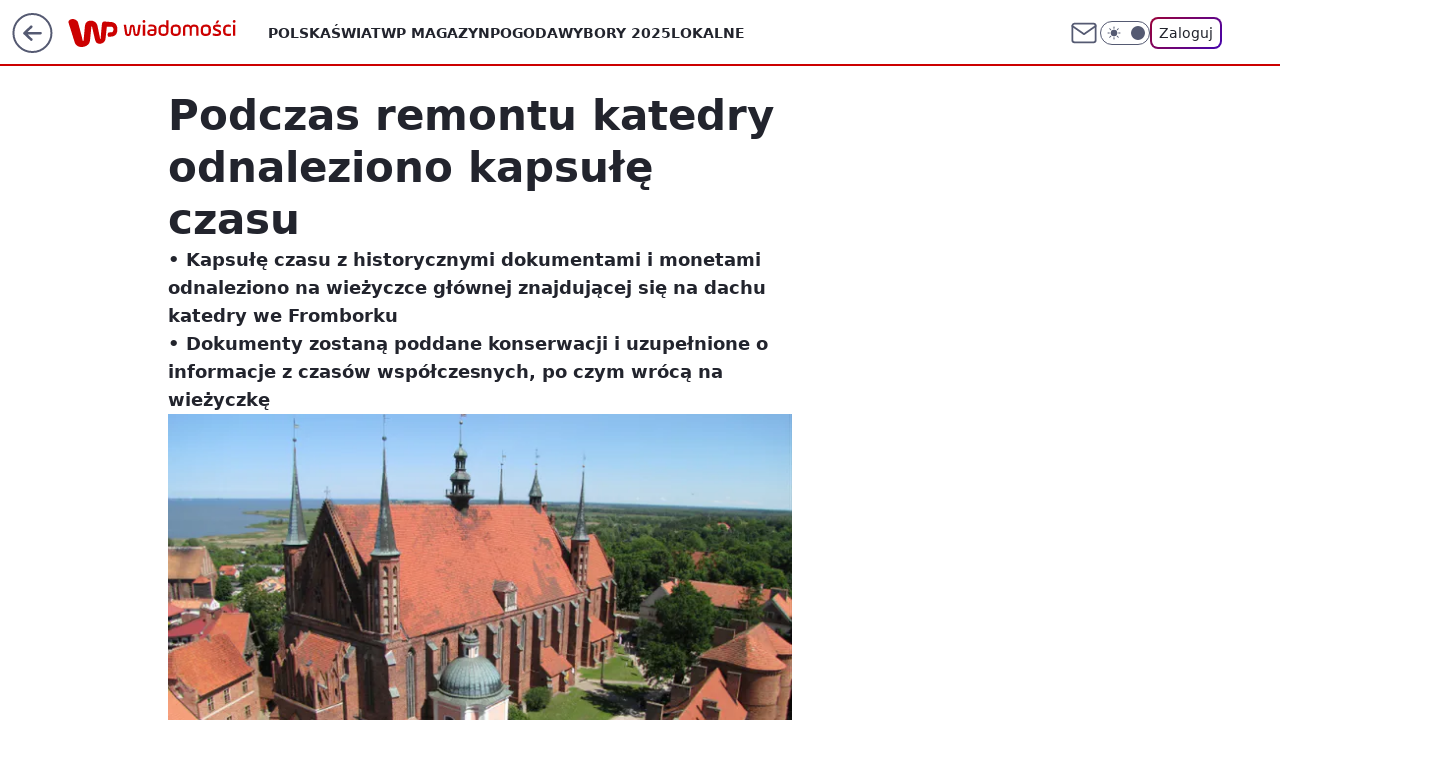

--- FILE ---
content_type: application/javascript
request_url: https://rek.www.wp.pl/gaf.js?rv=2&sn=wiadomosci&pvid=f50cf650999e97367574&rekids=234730&tVersion=C&phtml=wiadomosci.wp.pl%2Fpodczas-remontu-katedry-odnaleziono-kapsule-czasu-6126041870624897a&abtest=adtech%7CPRGM-1047%7CA%3Badtech%7CPU-335%7CA%3Badtech%7CPRG-3468%7CA%3Badtech%7CPRGM-1036%7CD%3Badtech%7CFP-76%7CA%3Badtech%7CPRGM-1356%7CA%3Badtech%7CPRGM-1419%7CC%3Badtech%7CPRGM-1443%7CA%3Badtech%7CPRGM-1429%7CB%3Bapplication%7CPEPWG-878%7CC&PWA_adbd=0&darkmode=0&highLayout=0&layout=wide&navType=navigate&cdl=0&ctype=article&ciab=WP-history%2CIAB-v3-263%2CIAB9-29&cid=6126041870624897&csystem=ncr&cdate=2016-08-12&REKtagi=historia%3Bmikolaj_kopernik%3Bkapsula_czasu%3Bkatedra%3Bfrombork&vw=1280&vh=720&p1=0&spin=y98wnzt7&bcv=2
body_size: 7209
content:
y98wnzt7({"spin":"y98wnzt7","bunch":234730,"context":{"dsa":false,"minor":false,"bidRequestId":"669ae4de-e05c-4e15-8429-4d234ed8dd2b","maConfig":{"timestamp":"2025-11-13T14:54:50.114Z"},"dfpConfig":{"timestamp":"2025-11-13T12:04:31.774Z"},"sda":[],"targeting":{"client":{},"server":{},"query":{"PWA_adbd":"0","REKtagi":"historia;mikolaj_kopernik;kapsula_czasu;katedra;frombork","abtest":"adtech|PRGM-1047|A;adtech|PU-335|A;adtech|PRG-3468|A;adtech|PRGM-1036|D;adtech|FP-76|A;adtech|PRGM-1356|A;adtech|PRGM-1419|C;adtech|PRGM-1443|A;adtech|PRGM-1429|B;application|PEPWG-878|C","bcv":"2","cdate":"2016-08-12","cdl":"0","ciab":"WP-history,IAB-v3-263,IAB9-29","cid":"6126041870624897","csystem":"ncr","ctype":"article","darkmode":"0","highLayout":"0","layout":"wide","navType":"navigate","p1":"0","phtml":"wiadomosci.wp.pl/podczas-remontu-katedry-odnaleziono-kapsule-czasu-6126041870624897a","pvid":"f50cf650999e97367574","rekids":"234730","rv":"2","sn":"wiadomosci","spin":"y98wnzt7","tVersion":"C","vh":"720","vw":"1280"}},"directOnly":0,"geo":{"country":"840","region":"","city":""},"statid":"","mlId":"","rshsd":"11","isRobot":false,"curr":{"EUR":4.2274,"USD":3.6376,"CHF":4.5918,"GBP":4.7854},"rv":"2","status":{"advf":2,"ma":2,"ma_ads-bidder":2,"ma_cpv-bidder":2,"ma_high-cpm-bidder":2}},"slots":{"10":{"delivered":"","campaign":null,"dfpConfig":null},"11":{"delivered":"1","campaign":null,"dfpConfig":{"placement":"/89844762/Desktop_Wiadomosci.wp.pl_x11_art","roshash":"FJMP","ceil":100,"sizes":[[336,280],[640,280],[300,250]],"namedSizes":["fluid"],"div":"div-gpt-ad-x11-art","targeting":{"DFPHASH":"AEHK","emptygaf":"0"},"gfp":"FJMP"}},"12":{"delivered":"1","campaign":null,"dfpConfig":{"placement":"/89844762/Desktop_Wiadomosci.wp.pl_x12_art","roshash":"FJMP","ceil":100,"sizes":[[336,280],[640,280],[300,250]],"namedSizes":["fluid"],"div":"div-gpt-ad-x12-art","targeting":{"DFPHASH":"AEHK","emptygaf":"0"},"gfp":"FJMP"}},"13":{"delivered":"1","campaign":null,"dfpConfig":{"placement":"/89844762/Desktop_Wiadomosci.wp.pl_x13_art","roshash":"FJMP","ceil":100,"sizes":[[336,280],[640,280],[300,250]],"namedSizes":["fluid"],"div":"div-gpt-ad-x13-art","targeting":{"DFPHASH":"AEHK","emptygaf":"0"},"gfp":"FJMP"}},"14":{"delivered":"1","campaign":null,"dfpConfig":{"placement":"/89844762/Desktop_Wiadomosci.wp.pl_x14_art","roshash":"FJMP","ceil":100,"sizes":[[336,280],[640,280],[300,250]],"namedSizes":["fluid"],"div":"div-gpt-ad-x14-art","targeting":{"DFPHASH":"AEHK","emptygaf":"0"},"gfp":"FJMP"}},"15":{"delivered":"1","campaign":{"id":"182198","adm":{"bunch":"234730","creations":[{"height":200,"showLabel":true,"src":"https://mamc.wpcdn.pl/182198/1762345923750/WIC2_wp_750x200.jpg","trackers":{"click":[""],"cview":["//ma.wp.pl/ma.gif?clid=36d4f1d950aab392a9c26b186b340e10\u0026SN=wiadomosci\u0026pvid=f50cf650999e97367574\u0026action=cvimp\u0026pg=wiadomosci.wp.pl\u0026par=ssp%3Dwp.pl%26device%3DPERSONAL_COMPUTER%26publisherID%3D308%26iabPageCategories%3D%26bidTimestamp%3D1763201410%26partnerID%3D%26ip%3DlgKkzh99a9jl0rTkNpQZ1-4duhBHlAWXf74ZIhlMAEQ%26creationID%3D1419902%26targetDomain%3Dtylkohity.pl%26workfID%3D182198%26tpID%3D1370305%26seatID%3D36d4f1d950aab392a9c26b186b340e10%26pricingModel%3D5Ae2XL90m_pKvA4o1C6AKLKaJBBAGbQtlvByjplhqhg%26iabSiteCategories%3D%26rekid%3D234730%26domain%3Dwiadomosci.wp.pl%26source%3DTG%26ttl%3D1763287810%26hBidPrice%3DFILPXbe%26hBudgetRate%3DFILPXbe%26bidderID%3D11%26utility%3DLBAhUI93CjiD7Vb0R1HX0QC124kETeOvqL2aowzn99zQBArWLyLslIgJnxQCiuqQ%26inver%3D2%26slotID%3D015%26seatFee%3DmxtOAwftwwUPYqEp4m9RwauHWWOfdWavXxLJ26TdFIU%26client_id%3D29538%26emission%3D3027737%26editedTimestamp%3D1762345983%26is_adblock%3D0%26cur%3DPLN%26is_robot%3D0%26sn%3Dwiadomosci%26isDev%3Dfalse%26conversionValue%3D0%26test%3D0%26billing%3Dcpv%26order%3D259708%26geo%3D840%253B%253B%26medium%3Ddisplay%26bidReqID%3D669ae4de-e05c-4e15-8429-4d234ed8dd2b%26userID%3D__UNKNOWN_TELL_US__%26slotSizeWxH%3D750x200%26pvid%3Df50cf650999e97367574%26platform%3D8%26org_id%3D25%26contentID%3D6126041870624897"],"impression":["//ma.wp.pl/ma.gif?clid=36d4f1d950aab392a9c26b186b340e10\u0026SN=wiadomosci\u0026pvid=f50cf650999e97367574\u0026action=delivery\u0026pg=wiadomosci.wp.pl\u0026par=utility%3DLBAhUI93CjiD7Vb0R1HX0QC124kETeOvqL2aowzn99zQBArWLyLslIgJnxQCiuqQ%26inver%3D2%26slotID%3D015%26seatFee%3DmxtOAwftwwUPYqEp4m9RwauHWWOfdWavXxLJ26TdFIU%26client_id%3D29538%26emission%3D3027737%26editedTimestamp%3D1762345983%26is_adblock%3D0%26cur%3DPLN%26is_robot%3D0%26sn%3Dwiadomosci%26isDev%3Dfalse%26conversionValue%3D0%26test%3D0%26billing%3Dcpv%26order%3D259708%26geo%3D840%253B%253B%26medium%3Ddisplay%26bidReqID%3D669ae4de-e05c-4e15-8429-4d234ed8dd2b%26userID%3D__UNKNOWN_TELL_US__%26slotSizeWxH%3D750x200%26pvid%3Df50cf650999e97367574%26platform%3D8%26org_id%3D25%26contentID%3D6126041870624897%26ssp%3Dwp.pl%26device%3DPERSONAL_COMPUTER%26publisherID%3D308%26iabPageCategories%3D%26bidTimestamp%3D1763201410%26partnerID%3D%26ip%3DlgKkzh99a9jl0rTkNpQZ1-4duhBHlAWXf74ZIhlMAEQ%26creationID%3D1419902%26targetDomain%3Dtylkohity.pl%26workfID%3D182198%26tpID%3D1370305%26seatID%3D36d4f1d950aab392a9c26b186b340e10%26pricingModel%3D5Ae2XL90m_pKvA4o1C6AKLKaJBBAGbQtlvByjplhqhg%26iabSiteCategories%3D%26rekid%3D234730%26domain%3Dwiadomosci.wp.pl%26source%3DTG%26ttl%3D1763287810%26hBidPrice%3DFILPXbe%26hBudgetRate%3DFILPXbe%26bidderID%3D11"],"view":["//ma.wp.pl/ma.gif?clid=36d4f1d950aab392a9c26b186b340e10\u0026SN=wiadomosci\u0026pvid=f50cf650999e97367574\u0026action=view\u0026pg=wiadomosci.wp.pl\u0026par=platform%3D8%26org_id%3D25%26contentID%3D6126041870624897%26ssp%3Dwp.pl%26device%3DPERSONAL_COMPUTER%26publisherID%3D308%26iabPageCategories%3D%26bidTimestamp%3D1763201410%26partnerID%3D%26ip%3DlgKkzh99a9jl0rTkNpQZ1-4duhBHlAWXf74ZIhlMAEQ%26creationID%3D1419902%26targetDomain%3Dtylkohity.pl%26workfID%3D182198%26tpID%3D1370305%26seatID%3D36d4f1d950aab392a9c26b186b340e10%26pricingModel%3D5Ae2XL90m_pKvA4o1C6AKLKaJBBAGbQtlvByjplhqhg%26iabSiteCategories%3D%26rekid%3D234730%26domain%3Dwiadomosci.wp.pl%26source%3DTG%26ttl%3D1763287810%26hBidPrice%3DFILPXbe%26hBudgetRate%3DFILPXbe%26bidderID%3D11%26utility%3DLBAhUI93CjiD7Vb0R1HX0QC124kETeOvqL2aowzn99zQBArWLyLslIgJnxQCiuqQ%26inver%3D2%26slotID%3D015%26seatFee%3DmxtOAwftwwUPYqEp4m9RwauHWWOfdWavXxLJ26TdFIU%26client_id%3D29538%26emission%3D3027737%26editedTimestamp%3D1762345983%26is_adblock%3D0%26cur%3DPLN%26is_robot%3D0%26sn%3Dwiadomosci%26isDev%3Dfalse%26conversionValue%3D0%26test%3D0%26billing%3Dcpv%26order%3D259708%26geo%3D840%253B%253B%26medium%3Ddisplay%26bidReqID%3D669ae4de-e05c-4e15-8429-4d234ed8dd2b%26userID%3D__UNKNOWN_TELL_US__%26slotSizeWxH%3D750x200%26pvid%3Df50cf650999e97367574"]},"transparentPlaceholder":false,"type":"image","url":"https://tylkohity.pl/filmy/wicked-na-dobre-601","width":750}],"redir":"https://ma.wp.pl/redirma?SN=wiadomosci\u0026pvid=f50cf650999e97367574\u0026par=userID%3D__UNKNOWN_TELL_US__%26iabPageCategories%3D%26platform%3D8%26hBudgetRate%3DFILPXbe%26slotID%3D015%26emission%3D3027737%26conversionValue%3D0%26geo%3D840%253B%253B%26workfID%3D182198%26tpID%3D1370305%26ttl%3D1763287810%26pvid%3Df50cf650999e97367574%26ssp%3Dwp.pl%26seatID%3D36d4f1d950aab392a9c26b186b340e10%26iabSiteCategories%3D%26domain%3Dwiadomosci.wp.pl%26bidderID%3D11%26client_id%3D29538%26isDev%3Dfalse%26test%3D0%26device%3DPERSONAL_COMPUTER%26bidTimestamp%3D1763201410%26partnerID%3D%26creationID%3D1419902%26seatFee%3DmxtOAwftwwUPYqEp4m9RwauHWWOfdWavXxLJ26TdFIU%26billing%3Dcpv%26contentID%3D6126041870624897%26publisherID%3D308%26targetDomain%3Dtylkohity.pl%26rekid%3D234730%26source%3DTG%26slotSizeWxH%3D750x200%26org_id%3D25%26is_robot%3D0%26sn%3Dwiadomosci%26order%3D259708%26utility%3DLBAhUI93CjiD7Vb0R1HX0QC124kETeOvqL2aowzn99zQBArWLyLslIgJnxQCiuqQ%26inver%3D2%26editedTimestamp%3D1762345983%26is_adblock%3D0%26medium%3Ddisplay%26pricingModel%3D5Ae2XL90m_pKvA4o1C6AKLKaJBBAGbQtlvByjplhqhg%26hBidPrice%3DFILPXbe%26bidReqID%3D669ae4de-e05c-4e15-8429-4d234ed8dd2b%26ip%3DlgKkzh99a9jl0rTkNpQZ1-4duhBHlAWXf74ZIhlMAEQ%26cur%3DPLN\u0026url=","slot":"15"},"creative":{"Id":"1419902","provider":"ma_cpv-bidder","roshash":"FILO","height":200,"width":750,"touchpointId":"1370305","source":{"bidder":"cpv-bidder"}},"sellingModel":{"model":"CPM_INT"}},"dfpConfig":{"placement":"/89844762/Desktop_Wiadomosci.wp.pl_x15_art","roshash":"FJMP","ceil":100,"sizes":[[728,90],[970,300],[950,90],[980,120],[980,90],[970,150],[970,90],[970,250],[930,180],[950,200],[750,100],[970,66],[750,200],[960,90],[970,100],[750,300],[970,200],[950,300]],"namedSizes":["fluid"],"div":"div-gpt-ad-x15-art","targeting":{"DFPHASH":"AEHK","emptygaf":"0"},"gfp":"FJMP"}},"16":{"delivered":"1","campaign":null,"dfpConfig":{"placement":"/89844762/Desktop_Wiadomosci.wp.pl_x16","roshash":"FJMP","ceil":100,"sizes":[[728,90],[970,300],[950,90],[980,120],[980,90],[970,150],[970,90],[970,250],[930,180],[950,200],[750,100],[970,66],[750,200],[960,90],[970,100],[750,300],[970,200],[950,300]],"namedSizes":["fluid"],"div":"div-gpt-ad-x16","targeting":{"DFPHASH":"AEHK","emptygaf":"0"},"gfp":"FJMP"}},"17":{"delivered":"1","campaign":null,"dfpConfig":{"placement":"/89844762/Desktop_Wiadomosci.wp.pl_x17","roshash":"FJMP","ceil":100,"sizes":[[728,90],[970,300],[950,90],[980,120],[980,90],[970,150],[970,90],[970,250],[930,180],[950,200],[750,100],[970,66],[750,200],[960,90],[970,100],[750,300],[970,200],[950,300]],"namedSizes":["fluid"],"div":"div-gpt-ad-x17","targeting":{"DFPHASH":"AEHK","emptygaf":"0"},"gfp":"FJMP"}},"18":{"delivered":"1","campaign":null,"dfpConfig":{"placement":"/89844762/Desktop_Wiadomosci.wp.pl_x18","roshash":"FJMP","ceil":100,"sizes":[[728,90],[970,300],[950,90],[980,120],[980,90],[970,150],[970,90],[970,250],[930,180],[950,200],[750,100],[970,66],[750,200],[960,90],[970,100],[750,300],[970,200],[950,300]],"namedSizes":["fluid"],"div":"div-gpt-ad-x18","targeting":{"DFPHASH":"AEHK","emptygaf":"0"},"gfp":"FJMP"}},"19":{"lazy":1,"delivered":"1","campaign":{"id":"181832","adm":{"bunch":"234730","creations":[{"height":200,"showLabel":true,"src":"https://mamc.wpcdn.pl/181832/1763121381880/750x200_1.jpg","trackers":{"click":[""],"cview":["//ma.wp.pl/ma.gif?clid=36d4f1d950aab392a9c26b186b340e10\u0026SN=wiadomosci\u0026pvid=f50cf650999e97367574\u0026action=cvimp\u0026pg=wiadomosci.wp.pl\u0026par=ssp%3Dwp.pl%26ip%3DJm9ESLoMBaMQwd6zqn5umzwV_kG9Ml5lplxC5Zjcvrk%26client_id%3D81297%26pricingModel%3D2CZO5uSBTSO32OIcOXI8WX81hUC9RIWAqPDUQLl5fV0%26iabSiteCategories%3D%26is_robot%3D0%26workfID%3D181832%26is_adblock%3D0%26contentID%3D6126041870624897%26inver%3D2%26org_id%3D25%26source%3DTG%26publisherID%3D308%26test%3D0%26tpID%3D1368626%26editedTimestamp%3D1763121427%26iabPageCategories%3D%26isDev%3Dfalse%26platform%3D8%26conversionValue%3D0%26userID%3D__UNKNOWN_TELL_US__%26seatID%3D36d4f1d950aab392a9c26b186b340e10%26emission%3D3028971%26ttl%3D1763287810%26pvid%3Df50cf650999e97367574%26partnerID%3D%26utility%3DJqZHl-Mc867YBT2Rz7Q_XW6Sl5FBLxaMky471WzC3tnD535erbbtWuH-WW75VOIH%26bidReqID%3D669ae4de-e05c-4e15-8429-4d234ed8dd2b%26domain%3Dwiadomosci.wp.pl%26slotSizeWxH%3D750x200%26seatFee%3DXuaD03EWpdXJYokcDMxhthW4i_H2IIOHbtl4-HB3YXc%26sn%3Dwiadomosci%26geo%3D840%253B%253B%26hBidPrice%3DGNTeainvFMXg%26medium%3Ddisplay%26slotID%3D019%26targetDomain%3Dfundacjakomputronik.pl%26cur%3DPLN%26billing%3Dcpv%26bidTimestamp%3D1763201410%26hBudgetRate%3DFILQXbe%26device%3DPERSONAL_COMPUTER%26rekid%3D234730%26creationID%3D1427056%26order%3D260234%26bidderID%3D11"],"impression":["//ma.wp.pl/ma.gif?clid=36d4f1d950aab392a9c26b186b340e10\u0026SN=wiadomosci\u0026pvid=f50cf650999e97367574\u0026action=delivery\u0026pg=wiadomosci.wp.pl\u0026par=conversionValue%3D0%26userID%3D__UNKNOWN_TELL_US__%26seatID%3D36d4f1d950aab392a9c26b186b340e10%26emission%3D3028971%26ttl%3D1763287810%26pvid%3Df50cf650999e97367574%26partnerID%3D%26utility%3DJqZHl-Mc867YBT2Rz7Q_XW6Sl5FBLxaMky471WzC3tnD535erbbtWuH-WW75VOIH%26bidReqID%3D669ae4de-e05c-4e15-8429-4d234ed8dd2b%26domain%3Dwiadomosci.wp.pl%26slotSizeWxH%3D750x200%26seatFee%3DXuaD03EWpdXJYokcDMxhthW4i_H2IIOHbtl4-HB3YXc%26sn%3Dwiadomosci%26geo%3D840%253B%253B%26hBidPrice%3DGNTeainvFMXg%26medium%3Ddisplay%26slotID%3D019%26targetDomain%3Dfundacjakomputronik.pl%26cur%3DPLN%26billing%3Dcpv%26bidTimestamp%3D1763201410%26hBudgetRate%3DFILQXbe%26device%3DPERSONAL_COMPUTER%26rekid%3D234730%26creationID%3D1427056%26order%3D260234%26bidderID%3D11%26ssp%3Dwp.pl%26ip%3DJm9ESLoMBaMQwd6zqn5umzwV_kG9Ml5lplxC5Zjcvrk%26client_id%3D81297%26pricingModel%3D2CZO5uSBTSO32OIcOXI8WX81hUC9RIWAqPDUQLl5fV0%26iabSiteCategories%3D%26is_robot%3D0%26workfID%3D181832%26is_adblock%3D0%26contentID%3D6126041870624897%26inver%3D2%26org_id%3D25%26source%3DTG%26publisherID%3D308%26test%3D0%26tpID%3D1368626%26editedTimestamp%3D1763121427%26iabPageCategories%3D%26isDev%3Dfalse%26platform%3D8"],"view":["//ma.wp.pl/ma.gif?clid=36d4f1d950aab392a9c26b186b340e10\u0026SN=wiadomosci\u0026pvid=f50cf650999e97367574\u0026action=view\u0026pg=wiadomosci.wp.pl\u0026par=medium%3Ddisplay%26slotID%3D019%26targetDomain%3Dfundacjakomputronik.pl%26cur%3DPLN%26billing%3Dcpv%26bidTimestamp%3D1763201410%26hBudgetRate%3DFILQXbe%26device%3DPERSONAL_COMPUTER%26rekid%3D234730%26creationID%3D1427056%26order%3D260234%26bidderID%3D11%26ssp%3Dwp.pl%26ip%3DJm9ESLoMBaMQwd6zqn5umzwV_kG9Ml5lplxC5Zjcvrk%26client_id%3D81297%26pricingModel%3D2CZO5uSBTSO32OIcOXI8WX81hUC9RIWAqPDUQLl5fV0%26iabSiteCategories%3D%26is_robot%3D0%26workfID%3D181832%26is_adblock%3D0%26contentID%3D6126041870624897%26inver%3D2%26org_id%3D25%26source%3DTG%26publisherID%3D308%26test%3D0%26tpID%3D1368626%26editedTimestamp%3D1763121427%26iabPageCategories%3D%26isDev%3Dfalse%26platform%3D8%26conversionValue%3D0%26userID%3D__UNKNOWN_TELL_US__%26seatID%3D36d4f1d950aab392a9c26b186b340e10%26emission%3D3028971%26ttl%3D1763287810%26pvid%3Df50cf650999e97367574%26partnerID%3D%26utility%3DJqZHl-Mc867YBT2Rz7Q_XW6Sl5FBLxaMky471WzC3tnD535erbbtWuH-WW75VOIH%26bidReqID%3D669ae4de-e05c-4e15-8429-4d234ed8dd2b%26domain%3Dwiadomosci.wp.pl%26slotSizeWxH%3D750x200%26seatFee%3DXuaD03EWpdXJYokcDMxhthW4i_H2IIOHbtl4-HB3YXc%26sn%3Dwiadomosci%26geo%3D840%253B%253B%26hBidPrice%3DGNTeainvFMXg"]},"transparentPlaceholder":false,"type":"image","url":"https://fundacjakomputronik.pl/konkurs-cyberwzmacniacz/","width":750}],"redir":"https://ma.wp.pl/redirma?SN=wiadomosci\u0026pvid=f50cf650999e97367574\u0026par=org_id%3D25%26emission%3D3028971%26ssp%3Dwp.pl%26is_robot%3D0%26conversionValue%3D0%26bidReqID%3D669ae4de-e05c-4e15-8429-4d234ed8dd2b%26seatFee%3DXuaD03EWpdXJYokcDMxhthW4i_H2IIOHbtl4-HB3YXc%26geo%3D840%253B%253B%26targetDomain%3Dfundacjakomputronik.pl%26bidTimestamp%3D1763201410%26creationID%3D1427056%26ip%3DJm9ESLoMBaMQwd6zqn5umzwV_kG9Ml5lplxC5Zjcvrk%26device%3DPERSONAL_COMPUTER%26isDev%3Dfalse%26platform%3D8%26userID%3D__UNKNOWN_TELL_US__%26slotSizeWxH%3D750x200%26pricingModel%3D2CZO5uSBTSO32OIcOXI8WX81hUC9RIWAqPDUQLl5fV0%26source%3DTG%26tpID%3D1368626%26iabPageCategories%3D%26pvid%3Df50cf650999e97367574%26utility%3DJqZHl-Mc867YBT2Rz7Q_XW6Sl5FBLxaMky471WzC3tnD535erbbtWuH-WW75VOIH%26slotID%3D019%26rekid%3D234730%26contentID%3D6126041870624897%26inver%3D2%26editedTimestamp%3D1763121427%26ttl%3D1763287810%26sn%3Dwiadomosci%26hBidPrice%3DGNTeainvFMXg%26medium%3Ddisplay%26bidderID%3D11%26iabSiteCategories%3D%26test%3D0%26domain%3Dwiadomosci.wp.pl%26billing%3Dcpv%26hBudgetRate%3DFILQXbe%26order%3D260234%26workfID%3D181832%26is_adblock%3D0%26publisherID%3D308%26seatID%3D36d4f1d950aab392a9c26b186b340e10%26partnerID%3D%26cur%3DPLN%26client_id%3D81297\u0026url=","slot":"19"},"creative":{"Id":"1427056","provider":"ma_cpv-bidder","roshash":"FILO","height":200,"width":750,"touchpointId":"1368626","source":{"bidder":"cpv-bidder"}},"sellingModel":{"model":"CPV_INT"}},"dfpConfig":{"placement":"/89844762/Desktop_Wiadomosci.wp.pl_x19","roshash":"FJMP","ceil":100,"sizes":[[728,90],[970,300],[950,90],[980,120],[980,90],[970,150],[970,90],[970,250],[930,180],[950,200],[750,100],[970,66],[750,200],[960,90],[970,100],[750,300],[970,200],[950,300]],"namedSizes":["fluid"],"div":"div-gpt-ad-x19","targeting":{"DFPHASH":"AEHK","emptygaf":"0"},"gfp":"FJMP"}},"2":{"delivered":"1","campaign":null,"dfpConfig":{"placement":"/89844762/Desktop_Wiadomosci.wp.pl_x02","roshash":"GORU","ceil":100,"sizes":[[970,300],[970,600],[750,300],[950,300],[980,600],[1920,870],[1200,600],[750,400],[960,640]],"namedSizes":["fluid"],"div":"div-gpt-ad-x02","targeting":{"DFPHASH":"BJMP","emptygaf":"0"},"gfp":"GORU"}},"24":{"delivered":"","campaign":null,"dfpConfig":null},"25":{"delivered":"1","campaign":null,"dfpConfig":{"placement":"/89844762/Desktop_Wiadomosci.wp.pl_x25_art","roshash":"FJMP","ceil":100,"sizes":[[336,280],[640,280],[300,250]],"namedSizes":["fluid"],"div":"div-gpt-ad-x25-art","targeting":{"DFPHASH":"AEHK","emptygaf":"0"},"gfp":"FJMP"}},"27":{"delivered":"1","campaign":null,"dfpConfig":{"placement":"/89844762/Desktop_Wiadomosci.wp.pl_x27_art","roshash":"FJMP","ceil":100,"sizes":[[160,600]],"namedSizes":["fluid"],"div":"div-gpt-ad-x27-art","targeting":{"DFPHASH":"AEHK","emptygaf":"0"},"gfp":"FJMP"}},"28":{"delivered":"","campaign":null,"dfpConfig":null},"29":{"lazy":1,"delivered":"1","campaign":{"id":"182260","adm":{"bunch":"234730","creations":[{"height":250,"showLabel":true,"src":"https://mamc.wpcdn.pl/182260/1762358781962/EnergaCAMERIMAGE_300x250px.png","trackers":{"click":[""],"cview":["//ma.wp.pl/ma.gif?clid=36d4f1d950aab392a9c26b186b340e10\u0026SN=wiadomosci\u0026pvid=f50cf650999e97367574\u0026action=cvimp\u0026pg=wiadomosci.wp.pl\u0026par=inver%3D2%26tpID%3D1370641%26billing%3Dcpv%26iabSiteCategories%3D%26hBidPrice%3DHMTacknyKVb%26conversionValue%3D0%26userID%3D__UNKNOWN_TELL_US__%26rekid%3D234730%26ip%3DGUPXXJ3ZXDvigaw_VYgzs0rU7o2ZEXfSe6rOnNWUGUw%26cur%3DPLN%26workfID%3D182260%26bidTimestamp%3D1763201410%26partnerID%3D%26order%3D260774%26source%3DTG%26iabPageCategories%3D%26contentID%3D6126041870624897%26seatID%3D36d4f1d950aab392a9c26b186b340e10%26org_id%3D25%26editedTimestamp%3D1762358853%26is_adblock%3D0%26sn%3Dwiadomosci%26platform%3D8%26utility%3D4hnC4at2CmjkEBuxVEAdZxWeRlNzf9JI4d7TciXkph2zgB1APofbsegF-kOdP4yj%26device%3DPERSONAL_COMPUTER%26test%3D0%26pvid%3Df50cf650999e97367574%26geo%3D840%253B%253B%26hBudgetRate%3DFILOUfn%26bidderID%3D11%26domain%3Dwiadomosci.wp.pl%26slotID%3D029%26slotSizeWxH%3D300x250%26creationID%3D1420466%26targetDomain%3Dcamerimage.pl%26client_id%3D70642%26emission%3D3030304%26isDev%3Dfalse%26ssp%3Dwp.pl%26publisherID%3D308%26seatFee%3D9wEImu0oZLfxeJyNRjwyGit-W9_2Vp5YN1qeM-ZE7KM%26pricingModel%3DyeCCnhQUBB8nnVF6Cv_gEOzls8-zvxUoFnowQaPqU5U%26ttl%3D1763287810%26is_robot%3D0%26medium%3Ddisplay%26bidReqID%3D669ae4de-e05c-4e15-8429-4d234ed8dd2b"],"impression":["//ma.wp.pl/ma.gif?clid=36d4f1d950aab392a9c26b186b340e10\u0026SN=wiadomosci\u0026pvid=f50cf650999e97367574\u0026action=delivery\u0026pg=wiadomosci.wp.pl\u0026par=pvid%3Df50cf650999e97367574%26geo%3D840%253B%253B%26hBudgetRate%3DFILOUfn%26bidderID%3D11%26domain%3Dwiadomosci.wp.pl%26slotID%3D029%26slotSizeWxH%3D300x250%26creationID%3D1420466%26targetDomain%3Dcamerimage.pl%26client_id%3D70642%26emission%3D3030304%26isDev%3Dfalse%26ssp%3Dwp.pl%26publisherID%3D308%26seatFee%3D9wEImu0oZLfxeJyNRjwyGit-W9_2Vp5YN1qeM-ZE7KM%26pricingModel%3DyeCCnhQUBB8nnVF6Cv_gEOzls8-zvxUoFnowQaPqU5U%26ttl%3D1763287810%26is_robot%3D0%26medium%3Ddisplay%26bidReqID%3D669ae4de-e05c-4e15-8429-4d234ed8dd2b%26inver%3D2%26tpID%3D1370641%26billing%3Dcpv%26iabSiteCategories%3D%26hBidPrice%3DHMTacknyKVb%26conversionValue%3D0%26userID%3D__UNKNOWN_TELL_US__%26rekid%3D234730%26ip%3DGUPXXJ3ZXDvigaw_VYgzs0rU7o2ZEXfSe6rOnNWUGUw%26cur%3DPLN%26workfID%3D182260%26bidTimestamp%3D1763201410%26partnerID%3D%26order%3D260774%26source%3DTG%26iabPageCategories%3D%26contentID%3D6126041870624897%26seatID%3D36d4f1d950aab392a9c26b186b340e10%26org_id%3D25%26editedTimestamp%3D1762358853%26is_adblock%3D0%26sn%3Dwiadomosci%26platform%3D8%26utility%3D4hnC4at2CmjkEBuxVEAdZxWeRlNzf9JI4d7TciXkph2zgB1APofbsegF-kOdP4yj%26device%3DPERSONAL_COMPUTER%26test%3D0"],"view":["//ma.wp.pl/ma.gif?clid=36d4f1d950aab392a9c26b186b340e10\u0026SN=wiadomosci\u0026pvid=f50cf650999e97367574\u0026action=view\u0026pg=wiadomosci.wp.pl\u0026par=publisherID%3D308%26seatFee%3D9wEImu0oZLfxeJyNRjwyGit-W9_2Vp5YN1qeM-ZE7KM%26pricingModel%3DyeCCnhQUBB8nnVF6Cv_gEOzls8-zvxUoFnowQaPqU5U%26ttl%3D1763287810%26is_robot%3D0%26medium%3Ddisplay%26bidReqID%3D669ae4de-e05c-4e15-8429-4d234ed8dd2b%26inver%3D2%26tpID%3D1370641%26billing%3Dcpv%26iabSiteCategories%3D%26hBidPrice%3DHMTacknyKVb%26conversionValue%3D0%26userID%3D__UNKNOWN_TELL_US__%26rekid%3D234730%26ip%3DGUPXXJ3ZXDvigaw_VYgzs0rU7o2ZEXfSe6rOnNWUGUw%26cur%3DPLN%26workfID%3D182260%26bidTimestamp%3D1763201410%26partnerID%3D%26order%3D260774%26source%3DTG%26iabPageCategories%3D%26contentID%3D6126041870624897%26seatID%3D36d4f1d950aab392a9c26b186b340e10%26org_id%3D25%26editedTimestamp%3D1762358853%26is_adblock%3D0%26sn%3Dwiadomosci%26platform%3D8%26utility%3D4hnC4at2CmjkEBuxVEAdZxWeRlNzf9JI4d7TciXkph2zgB1APofbsegF-kOdP4yj%26device%3DPERSONAL_COMPUTER%26test%3D0%26pvid%3Df50cf650999e97367574%26geo%3D840%253B%253B%26hBudgetRate%3DFILOUfn%26bidderID%3D11%26domain%3Dwiadomosci.wp.pl%26slotID%3D029%26slotSizeWxH%3D300x250%26creationID%3D1420466%26targetDomain%3Dcamerimage.pl%26client_id%3D70642%26emission%3D3030304%26isDev%3Dfalse%26ssp%3Dwp.pl"]},"transparentPlaceholder":false,"type":"image","url":"https://camerimage.pl/pl/energacamerimage","width":300}],"redir":"https://ma.wp.pl/redirma?SN=wiadomosci\u0026pvid=f50cf650999e97367574\u0026par=iabSiteCategories%3D%26hBudgetRate%3DFILOUfn%26client_id%3D70642%26isDev%3Dfalse%26publisherID%3D308%26hBidPrice%3DHMTacknyKVb%26source%3DTG%26contentID%3D6126041870624897%26test%3D0%26domain%3Dwiadomosci.wp.pl%26slotID%3D029%26is_robot%3D0%26medium%3Ddisplay%26tpID%3D1370641%26rekid%3D234730%26ip%3DGUPXXJ3ZXDvigaw_VYgzs0rU7o2ZEXfSe6rOnNWUGUw%26is_adblock%3D0%26bidderID%3D11%26ttl%3D1763287810%26order%3D260774%26utility%3D4hnC4at2CmjkEBuxVEAdZxWeRlNzf9JI4d7TciXkph2zgB1APofbsegF-kOdP4yj%26geo%3D840%253B%253B%26slotSizeWxH%3D300x250%26creationID%3D1420466%26targetDomain%3Dcamerimage.pl%26pricingModel%3DyeCCnhQUBB8nnVF6Cv_gEOzls8-zvxUoFnowQaPqU5U%26sn%3Dwiadomosci%26device%3DPERSONAL_COMPUTER%26emission%3D3030304%26billing%3Dcpv%26bidTimestamp%3D1763201410%26seatID%3D36d4f1d950aab392a9c26b186b340e10%26platform%3D8%26bidReqID%3D669ae4de-e05c-4e15-8429-4d234ed8dd2b%26conversionValue%3D0%26workfID%3D182260%26editedTimestamp%3D1762358853%26pvid%3Df50cf650999e97367574%26ssp%3Dwp.pl%26inver%3D2%26userID%3D__UNKNOWN_TELL_US__%26org_id%3D25%26cur%3DPLN%26partnerID%3D%26iabPageCategories%3D%26seatFee%3D9wEImu0oZLfxeJyNRjwyGit-W9_2Vp5YN1qeM-ZE7KM\u0026url=","slot":"29"},"creative":{"Id":"1420466","provider":"ma_cpv-bidder","roshash":"FILO","height":250,"width":300,"touchpointId":"1370641","source":{"bidder":"cpv-bidder"}},"sellingModel":{"model":"CPV_INT"}},"dfpConfig":null},"3":{"lazy":1,"delivered":"1","campaign":{"id":"182259","adm":{"bunch":"234730","creations":[{"height":200,"showLabel":true,"src":"https://mamc.wpcdn.pl/182259/1762358760942/EnergaCAMERIMAGE_750x200px.jpg","trackers":{"click":[""],"cview":["//ma.wp.pl/ma.gif?clid=36d4f1d950aab392a9c26b186b340e10\u0026SN=wiadomosci\u0026pvid=f50cf650999e97367574\u0026action=cvimp\u0026pg=wiadomosci.wp.pl\u0026par=conversionValue%3D0%26bidReqID%3D669ae4de-e05c-4e15-8429-4d234ed8dd2b%26inver%3D2%26seatID%3D36d4f1d950aab392a9c26b186b340e10%26billing%3Dcpv%26source%3DTG%26is_robot%3D0%26sn%3Dwiadomosci%26userID%3D__UNKNOWN_TELL_US__%26targetDomain%3Dcamerimage.pl%26tpID%3D1370639%26iabSiteCategories%3D%26geo%3D840%253B%253B%26utility%3Dkp83oLjv8tEnog1W_zaHFiDyO7T_46gqqv-gqRtKDtPPHntEWUBzwr8Uwts-Y2BD%26ssp%3Dwp.pl%26device%3DPERSONAL_COMPUTER%26slotID%3D003%26slotSizeWxH%3D750x200%26ttl%3D1763287810%26bidTimestamp%3D1763201410%26ip%3DsrXoXIu2w7pHtTK9__xt6PKu24n1YoVHZ0p4JrCEHgk%26editedTimestamp%3D1762358850%26is_adblock%3D0%26hBudgetRate%3DFILOXbe%26medium%3Ddisplay%26platform%3D8%26workfID%3D182259%26seatFee%3DHYOe6tdCDMxK-_jnq_oGblSoiLCRUgwhhYtxTEn1nhw%26client_id%3D70642%26hBidPrice%3DITXajoAEJNS%26creationID%3D1420465%26cur%3DPLN%26emission%3D3030303%26order%3D260774%26pricingModel%3DNjZm0C23H2t7FnVoOX0qeLzHrLIOtr1pM5SaLd9XnCE%26pvid%3Df50cf650999e97367574%26partnerID%3D%26bidderID%3D11%26publisherID%3D308%26org_id%3D25%26iabPageCategories%3D%26isDev%3Dfalse%26rekid%3D234730%26domain%3Dwiadomosci.wp.pl%26test%3D0%26contentID%3D6126041870624897"],"impression":["//ma.wp.pl/ma.gif?clid=36d4f1d950aab392a9c26b186b340e10\u0026SN=wiadomosci\u0026pvid=f50cf650999e97367574\u0026action=delivery\u0026pg=wiadomosci.wp.pl\u0026par=is_robot%3D0%26sn%3Dwiadomosci%26userID%3D__UNKNOWN_TELL_US__%26targetDomain%3Dcamerimage.pl%26tpID%3D1370639%26iabSiteCategories%3D%26geo%3D840%253B%253B%26utility%3Dkp83oLjv8tEnog1W_zaHFiDyO7T_46gqqv-gqRtKDtPPHntEWUBzwr8Uwts-Y2BD%26ssp%3Dwp.pl%26device%3DPERSONAL_COMPUTER%26slotID%3D003%26slotSizeWxH%3D750x200%26ttl%3D1763287810%26bidTimestamp%3D1763201410%26ip%3DsrXoXIu2w7pHtTK9__xt6PKu24n1YoVHZ0p4JrCEHgk%26editedTimestamp%3D1762358850%26is_adblock%3D0%26hBudgetRate%3DFILOXbe%26medium%3Ddisplay%26platform%3D8%26workfID%3D182259%26seatFee%3DHYOe6tdCDMxK-_jnq_oGblSoiLCRUgwhhYtxTEn1nhw%26client_id%3D70642%26hBidPrice%3DITXajoAEJNS%26creationID%3D1420465%26cur%3DPLN%26emission%3D3030303%26order%3D260774%26pricingModel%3DNjZm0C23H2t7FnVoOX0qeLzHrLIOtr1pM5SaLd9XnCE%26pvid%3Df50cf650999e97367574%26partnerID%3D%26bidderID%3D11%26publisherID%3D308%26org_id%3D25%26iabPageCategories%3D%26isDev%3Dfalse%26rekid%3D234730%26domain%3Dwiadomosci.wp.pl%26test%3D0%26contentID%3D6126041870624897%26conversionValue%3D0%26bidReqID%3D669ae4de-e05c-4e15-8429-4d234ed8dd2b%26inver%3D2%26seatID%3D36d4f1d950aab392a9c26b186b340e10%26billing%3Dcpv%26source%3DTG"],"view":["//ma.wp.pl/ma.gif?clid=36d4f1d950aab392a9c26b186b340e10\u0026SN=wiadomosci\u0026pvid=f50cf650999e97367574\u0026action=view\u0026pg=wiadomosci.wp.pl\u0026par=partnerID%3D%26bidderID%3D11%26publisherID%3D308%26org_id%3D25%26iabPageCategories%3D%26isDev%3Dfalse%26rekid%3D234730%26domain%3Dwiadomosci.wp.pl%26test%3D0%26contentID%3D6126041870624897%26conversionValue%3D0%26bidReqID%3D669ae4de-e05c-4e15-8429-4d234ed8dd2b%26inver%3D2%26seatID%3D36d4f1d950aab392a9c26b186b340e10%26billing%3Dcpv%26source%3DTG%26is_robot%3D0%26sn%3Dwiadomosci%26userID%3D__UNKNOWN_TELL_US__%26targetDomain%3Dcamerimage.pl%26tpID%3D1370639%26iabSiteCategories%3D%26geo%3D840%253B%253B%26utility%3Dkp83oLjv8tEnog1W_zaHFiDyO7T_46gqqv-gqRtKDtPPHntEWUBzwr8Uwts-Y2BD%26ssp%3Dwp.pl%26device%3DPERSONAL_COMPUTER%26slotID%3D003%26slotSizeWxH%3D750x200%26ttl%3D1763287810%26bidTimestamp%3D1763201410%26ip%3DsrXoXIu2w7pHtTK9__xt6PKu24n1YoVHZ0p4JrCEHgk%26editedTimestamp%3D1762358850%26is_adblock%3D0%26hBudgetRate%3DFILOXbe%26medium%3Ddisplay%26platform%3D8%26workfID%3D182259%26seatFee%3DHYOe6tdCDMxK-_jnq_oGblSoiLCRUgwhhYtxTEn1nhw%26client_id%3D70642%26hBidPrice%3DITXajoAEJNS%26creationID%3D1420465%26cur%3DPLN%26emission%3D3030303%26order%3D260774%26pricingModel%3DNjZm0C23H2t7FnVoOX0qeLzHrLIOtr1pM5SaLd9XnCE%26pvid%3Df50cf650999e97367574"]},"transparentPlaceholder":false,"type":"image","url":"https://camerimage.pl/pl/energacamerimage","width":750}],"redir":"https://ma.wp.pl/redirma?SN=wiadomosci\u0026pvid=f50cf650999e97367574\u0026par=iabPageCategories%3D%26test%3D0%26contentID%3D6126041870624897%26userID%3D__UNKNOWN_TELL_US__%26bidTimestamp%3D1763201410%26ip%3DsrXoXIu2w7pHtTK9__xt6PKu24n1YoVHZ0p4JrCEHgk%26domain%3Dwiadomosci.wp.pl%26seatID%3D36d4f1d950aab392a9c26b186b340e10%26ssp%3Dwp.pl%26slotID%3D003%26platform%3D8%26pvid%3Df50cf650999e97367574%26is_robot%3D0%26targetDomain%3Dcamerimage.pl%26tpID%3D1370639%26ttl%3D1763287810%26workfID%3D182259%26client_id%3D70642%26hBidPrice%3DITXajoAEJNS%26emission%3D3030303%26conversionValue%3D0%26hBudgetRate%3DFILOXbe%26pricingModel%3DNjZm0C23H2t7FnVoOX0qeLzHrLIOtr1pM5SaLd9XnCE%26partnerID%3D%26inver%3D2%26geo%3D840%253B%253B%26editedTimestamp%3D1762358850%26cur%3DPLN%26order%3D260774%26slotSizeWxH%3D750x200%26is_adblock%3D0%26rekid%3D234730%26bidReqID%3D669ae4de-e05c-4e15-8429-4d234ed8dd2b%26source%3DTG%26sn%3Dwiadomosci%26medium%3Ddisplay%26seatFee%3DHYOe6tdCDMxK-_jnq_oGblSoiLCRUgwhhYtxTEn1nhw%26billing%3Dcpv%26creationID%3D1420465%26bidderID%3D11%26publisherID%3D308%26org_id%3D25%26isDev%3Dfalse%26iabSiteCategories%3D%26utility%3Dkp83oLjv8tEnog1W_zaHFiDyO7T_46gqqv-gqRtKDtPPHntEWUBzwr8Uwts-Y2BD%26device%3DPERSONAL_COMPUTER\u0026url=","slot":"3"},"creative":{"Id":"1420465","provider":"ma_cpv-bidder","roshash":"FILO","height":200,"width":750,"touchpointId":"1370639","source":{"bidder":"cpv-bidder"}},"sellingModel":{"model":"CPV_INT"}},"dfpConfig":{"placement":"/89844762/Desktop_Wiadomosci.wp.pl_x03_art","roshash":"FJMP","ceil":100,"sizes":[[728,90],[970,300],[950,90],[980,120],[980,90],[970,150],[970,90],[970,250],[930,180],[950,200],[750,100],[970,66],[750,200],[960,90],[970,100],[750,300],[970,200],[950,300]],"namedSizes":["fluid"],"div":"div-gpt-ad-x03-art","targeting":{"DFPHASH":"AEHK","emptygaf":"0"},"gfp":"FJMP"}},"32":{"delivered":"1","campaign":null,"dfpConfig":{"placement":"/89844762/Desktop_Wiadomosci.wp.pl_x32_art","roshash":"FJMP","ceil":100,"sizes":[[336,280],[640,280],[300,250]],"namedSizes":["fluid"],"div":"div-gpt-ad-x32-art","targeting":{"DFPHASH":"AEHK","emptygaf":"0"},"gfp":"FJMP"}},"33":{"delivered":"1","campaign":null,"dfpConfig":{"placement":"/89844762/Desktop_Wiadomosci.wp.pl_x33_art","roshash":"FJMP","ceil":100,"sizes":[[336,280],[640,280],[300,250]],"namedSizes":["fluid"],"div":"div-gpt-ad-x33-art","targeting":{"DFPHASH":"AEHK","emptygaf":"0"},"gfp":"FJMP"}},"34":{"delivered":"1","campaign":null,"dfpConfig":{"placement":"/89844762/Desktop_Wiadomosci.wp.pl_x34_art","roshash":"FJMP","ceil":100,"sizes":[[300,250]],"namedSizes":["fluid"],"div":"div-gpt-ad-x34-art","targeting":{"DFPHASH":"AEHK","emptygaf":"0"},"gfp":"FJMP"}},"35":{"lazy":1,"delivered":"1","campaign":{"id":"182537","adm":{"bunch":"234730","creations":[{"height":250,"showLabel":true,"src":"https://mamc.wpcdn.pl/182537/1762520769580/dziejesie-autopromo-vB-300x250.jpg","trackers":{"click":[""],"cview":["//ma.wp.pl/ma.gif?clid=e3ce220725a427169d4e93e5ebafbee1\u0026SN=wiadomosci\u0026pvid=f50cf650999e97367574\u0026action=cvimp\u0026pg=wiadomosci.wp.pl\u0026par=domain%3Dwiadomosci.wp.pl%26slotSizeWxH%3D300x250%26tpID%3D1372435%26seatID%3De3ce220725a427169d4e93e5ebafbee1%26source%3DTG%26pricingModel%3DUILKmdljDy4kmKbdaIntxiLq0gtlmWhDeroPHlmlDQ4%26ttl%3D1763287810%26utility%3DMjYqxYju2GgN9gHfVWe-Dp2zBpoVZOikRn3r4ilp7Ep-jvbmHXk2Ql1J4f81Rus-%26bidReqID%3D669ae4de-e05c-4e15-8429-4d234ed8dd2b%26iabSiteCategories%3D%26creationID%3D1422733%26workfID%3D182537%26iabPageCategories%3D%26geo%3D840%253B%253B%26bidderID%3D11%26contentID%3D6126041870624897%26conversionValue%3D0%26device%3DPERSONAL_COMPUTER%26publisherID%3D308%26inver%3D2%26ip%3Dg2rK4OAMtgmH82dnpRd9IZIBn-I_zfqk50VpCon1HqE%26slotID%3D035%26cur%3DPLN%26test%3D0%26billing%3Dcpv%26is_robot%3D0%26is_adblock%3D0%26hBidPrice%3DFILORUX%26partnerID%3D%26isDev%3Dfalse%26userID%3D__UNKNOWN_TELL_US__%26rekid%3D234730%26seatFee%3DkDUvZS42iXO8Y1dfwPn2JhAtXIPnEc8LZEf1QAz8yLs%26client_id%3D38851%26hBudgetRate%3DFILORUX%26medium%3Ddisplay%26order%3D260847%26editedTimestamp%3D1762533190%26sn%3Dwiadomosci%26platform%3D8%26targetDomain%3Dwp.pl%26org_id%3D25%26emission%3D3030609%26pvid%3Df50cf650999e97367574%26bidTimestamp%3D1763201410%26ssp%3Dwp.pl"],"impression":["//ma.wp.pl/ma.gif?clid=e3ce220725a427169d4e93e5ebafbee1\u0026SN=wiadomosci\u0026pvid=f50cf650999e97367574\u0026action=delivery\u0026pg=wiadomosci.wp.pl\u0026par=slotID%3D035%26cur%3DPLN%26test%3D0%26billing%3Dcpv%26is_robot%3D0%26is_adblock%3D0%26hBidPrice%3DFILORUX%26partnerID%3D%26isDev%3Dfalse%26userID%3D__UNKNOWN_TELL_US__%26rekid%3D234730%26seatFee%3DkDUvZS42iXO8Y1dfwPn2JhAtXIPnEc8LZEf1QAz8yLs%26client_id%3D38851%26hBudgetRate%3DFILORUX%26medium%3Ddisplay%26order%3D260847%26editedTimestamp%3D1762533190%26sn%3Dwiadomosci%26platform%3D8%26targetDomain%3Dwp.pl%26org_id%3D25%26emission%3D3030609%26pvid%3Df50cf650999e97367574%26bidTimestamp%3D1763201410%26ssp%3Dwp.pl%26domain%3Dwiadomosci.wp.pl%26slotSizeWxH%3D300x250%26tpID%3D1372435%26seatID%3De3ce220725a427169d4e93e5ebafbee1%26source%3DTG%26pricingModel%3DUILKmdljDy4kmKbdaIntxiLq0gtlmWhDeroPHlmlDQ4%26ttl%3D1763287810%26utility%3DMjYqxYju2GgN9gHfVWe-Dp2zBpoVZOikRn3r4ilp7Ep-jvbmHXk2Ql1J4f81Rus-%26bidReqID%3D669ae4de-e05c-4e15-8429-4d234ed8dd2b%26iabSiteCategories%3D%26creationID%3D1422733%26workfID%3D182537%26iabPageCategories%3D%26geo%3D840%253B%253B%26bidderID%3D11%26contentID%3D6126041870624897%26conversionValue%3D0%26device%3DPERSONAL_COMPUTER%26publisherID%3D308%26inver%3D2%26ip%3Dg2rK4OAMtgmH82dnpRd9IZIBn-I_zfqk50VpCon1HqE"],"view":["//ma.wp.pl/ma.gif?clid=e3ce220725a427169d4e93e5ebafbee1\u0026SN=wiadomosci\u0026pvid=f50cf650999e97367574\u0026action=view\u0026pg=wiadomosci.wp.pl\u0026par=order%3D260847%26editedTimestamp%3D1762533190%26sn%3Dwiadomosci%26platform%3D8%26targetDomain%3Dwp.pl%26org_id%3D25%26emission%3D3030609%26pvid%3Df50cf650999e97367574%26bidTimestamp%3D1763201410%26ssp%3Dwp.pl%26domain%3Dwiadomosci.wp.pl%26slotSizeWxH%3D300x250%26tpID%3D1372435%26seatID%3De3ce220725a427169d4e93e5ebafbee1%26source%3DTG%26pricingModel%3DUILKmdljDy4kmKbdaIntxiLq0gtlmWhDeroPHlmlDQ4%26ttl%3D1763287810%26utility%3DMjYqxYju2GgN9gHfVWe-Dp2zBpoVZOikRn3r4ilp7Ep-jvbmHXk2Ql1J4f81Rus-%26bidReqID%3D669ae4de-e05c-4e15-8429-4d234ed8dd2b%26iabSiteCategories%3D%26creationID%3D1422733%26workfID%3D182537%26iabPageCategories%3D%26geo%3D840%253B%253B%26bidderID%3D11%26contentID%3D6126041870624897%26conversionValue%3D0%26device%3DPERSONAL_COMPUTER%26publisherID%3D308%26inver%3D2%26ip%3Dg2rK4OAMtgmH82dnpRd9IZIBn-I_zfqk50VpCon1HqE%26slotID%3D035%26cur%3DPLN%26test%3D0%26billing%3Dcpv%26is_robot%3D0%26is_adblock%3D0%26hBidPrice%3DFILORUX%26partnerID%3D%26isDev%3Dfalse%26userID%3D__UNKNOWN_TELL_US__%26rekid%3D234730%26seatFee%3DkDUvZS42iXO8Y1dfwPn2JhAtXIPnEc8LZEf1QAz8yLs%26client_id%3D38851%26hBudgetRate%3DFILORUX%26medium%3Ddisplay"]},"transparentPlaceholder":false,"type":"image","url":"https://www.wp.pl/?s=https://wiadomosci.wp.pl/czeslaw-lewandowski-jestem-zawiedziony-to-nie-jest-polska-o-jaka-walczylem-7219255512247168a\u0026utm_source=autopromocja\u0026utm_medium=display\u0026utm_campaign=30lat_wp_wizerunek\u0026utm_content=wizerunek\u0026utm_term=wpm_30KWSG11","width":300}],"redir":"https://ma.wp.pl/redirma?SN=wiadomosci\u0026pvid=f50cf650999e97367574\u0026par=slotSizeWxH%3D300x250%26inver%3D2%26slotID%3D035%26test%3D0%26medium%3Ddisplay%26org_id%3D25%26editedTimestamp%3D1762533190%26bidTimestamp%3D1763201410%26tpID%3D1372435%26ttl%3D1763287810%26workfID%3D182537%26billing%3Dcpv%26is_adblock%3D0%26hBidPrice%3DFILORUX%26creationID%3D1422733%26order%3D260847%26platform%3D8%26ssp%3Dwp.pl%26domain%3Dwiadomosci.wp.pl%26pricingModel%3DUILKmdljDy4kmKbdaIntxiLq0gtlmWhDeroPHlmlDQ4%26ip%3Dg2rK4OAMtgmH82dnpRd9IZIBn-I_zfqk50VpCon1HqE%26partnerID%3D%26userID%3D__UNKNOWN_TELL_US__%26client_id%3D38851%26sn%3Dwiadomosci%26targetDomain%3Dwp.pl%26emission%3D3030609%26utility%3DMjYqxYju2GgN9gHfVWe-Dp2zBpoVZOikRn3r4ilp7Ep-jvbmHXk2Ql1J4f81Rus-%26bidReqID%3D669ae4de-e05c-4e15-8429-4d234ed8dd2b%26conversionValue%3D0%26source%3DTG%26isDev%3Dfalse%26contentID%3D6126041870624897%26device%3DPERSONAL_COMPUTER%26is_robot%3D0%26pvid%3Df50cf650999e97367574%26seatID%3De3ce220725a427169d4e93e5ebafbee1%26iabSiteCategories%3D%26iabPageCategories%3D%26geo%3D840%253B%253B%26bidderID%3D11%26publisherID%3D308%26cur%3DPLN%26rekid%3D234730%26seatFee%3DkDUvZS42iXO8Y1dfwPn2JhAtXIPnEc8LZEf1QAz8yLs%26hBudgetRate%3DFILORUX\u0026url=","slot":"35"},"creative":{"Id":"1422733","provider":"ma_cpv-bidder","roshash":"FILO","height":250,"width":300,"touchpointId":"1372435","source":{"bidder":"cpv-bidder"}},"sellingModel":{"model":"CPM_INT"}},"dfpConfig":{"placement":"/89844762/Desktop_Wiadomosci.wp.pl_x35_art","roshash":"FJMP","ceil":100,"sizes":[[300,600],[300,250]],"namedSizes":["fluid"],"div":"div-gpt-ad-x35-art","targeting":{"DFPHASH":"AEHK","emptygaf":"0"},"gfp":"FJMP"}},"36":{"delivered":"1","campaign":null,"dfpConfig":{"placement":"/89844762/Desktop_Wiadomosci.wp.pl_x36_art","roshash":"FJMP","ceil":100,"sizes":[[300,600],[300,250]],"namedSizes":["fluid"],"div":"div-gpt-ad-x36-art","targeting":{"DFPHASH":"AEHK","emptygaf":"0"},"gfp":"FJMP"}},"37":{"delivered":"1","campaign":null,"dfpConfig":{"placement":"/89844762/Desktop_Wiadomosci.wp.pl_x37_art","roshash":"FJMP","ceil":100,"sizes":[[300,600],[300,250]],"namedSizes":["fluid"],"div":"div-gpt-ad-x37-art","targeting":{"DFPHASH":"AEHK","emptygaf":"0"},"gfp":"FJMP"}},"40":{"delivered":"1","campaign":null,"dfpConfig":{"placement":"/89844762/Desktop_Wiadomosci.wp.pl_x40","roshash":"FKNQ","ceil":100,"sizes":[[300,250]],"namedSizes":["fluid"],"div":"div-gpt-ad-x40","targeting":{"DFPHASH":"AFIL","emptygaf":"0"},"gfp":"FKNQ"}},"5":{"delivered":"1","campaign":null,"dfpConfig":{"placement":"/89844762/Desktop_Wiadomosci.wp.pl_x05_art","roshash":"FJMP","ceil":100,"sizes":[[336,280],[640,280],[300,250]],"namedSizes":["fluid"],"div":"div-gpt-ad-x05-art","targeting":{"DFPHASH":"AEHK","emptygaf":"0"},"gfp":"FJMP"}},"50":{"delivered":"1","campaign":null,"dfpConfig":{"placement":"/89844762/Desktop_Wiadomosci.wp.pl_x50_art","roshash":"FJMP","ceil":100,"sizes":[[728,90],[970,300],[950,90],[980,120],[980,90],[970,150],[970,90],[970,250],[930,180],[950,200],[750,100],[970,66],[750,200],[960,90],[970,100],[750,300],[970,200],[950,300]],"namedSizes":["fluid"],"div":"div-gpt-ad-x50-art","targeting":{"DFPHASH":"AEHK","emptygaf":"0"},"gfp":"FJMP"}},"52":{"delivered":"1","campaign":null,"dfpConfig":{"placement":"/89844762/Desktop_Wiadomosci.wp.pl_x52_art","roshash":"FJMP","ceil":100,"sizes":[[300,250]],"namedSizes":["fluid"],"div":"div-gpt-ad-x52-art","targeting":{"DFPHASH":"AEHK","emptygaf":"0"},"gfp":"FJMP"}},"529":{"delivered":"1","campaign":null,"dfpConfig":{"placement":"/89844762/Desktop_Wiadomosci.wp.pl_x529","roshash":"FJMP","ceil":100,"sizes":[[300,250]],"namedSizes":["fluid"],"div":"div-gpt-ad-x529","targeting":{"DFPHASH":"AEHK","emptygaf":"0"},"gfp":"FJMP"}},"53":{"delivered":"1","campaign":null,"dfpConfig":{"placement":"/89844762/Desktop_Wiadomosci.wp.pl_x53_art","roshash":"FJMP","ceil":100,"sizes":[[728,90],[970,300],[950,90],[980,120],[980,90],[970,150],[970,600],[970,90],[970,250],[930,180],[950,200],[750,100],[970,66],[750,200],[960,90],[970,100],[750,300],[970,200],[940,600]],"namedSizes":["fluid"],"div":"div-gpt-ad-x53-art","targeting":{"DFPHASH":"AEHK","emptygaf":"0"},"gfp":"FJMP"}},"531":{"delivered":"1","campaign":null,"dfpConfig":{"placement":"/89844762/Desktop_Wiadomosci.wp.pl_x531","roshash":"FJMP","ceil":100,"sizes":[[300,250]],"namedSizes":["fluid"],"div":"div-gpt-ad-x531","targeting":{"DFPHASH":"AEHK","emptygaf":"0"},"gfp":"FJMP"}},"541":{"delivered":"1","campaign":null,"dfpConfig":{"placement":"/89844762/Desktop_Wiadomosci.wp.pl_x541_art","roshash":"FJMP","ceil":100,"sizes":[[300,600],[300,250]],"namedSizes":["fluid"],"div":"div-gpt-ad-x541-art","targeting":{"DFPHASH":"AEHK","emptygaf":"0"},"gfp":"FJMP"}},"59":{"delivered":"1","campaign":null,"dfpConfig":{"placement":"/89844762/Desktop_Wiadomosci.wp.pl_x59_art","roshash":"FJMP","ceil":100,"sizes":[[300,600],[300,250]],"namedSizes":["fluid"],"div":"div-gpt-ad-x59-art","targeting":{"DFPHASH":"AEHK","emptygaf":"0"},"gfp":"FJMP"}},"6":{"delivered":"1","campaign":{"id":"182612","adm":{"bunch":"234730","creations":[{"disablePrefly":false,"headline":{"autoExpanded":false,"backgroundColor":"#ffffff","button":{"src":{"collapse":"https://mamc.wpcdn.pl/182612/1762521297839/dziejesie-autopromo-pp-zwin.png","expand":"https://mamc.wpcdn.pl/182612/1762521266367/dziejesie-autopromo-pp-rozwin.png"}},"expandable":true,"src":[{"breakpoint":0,"src":"https://mamc.wpcdn.pl/182612/1763127668432/dziejesie-autopromo-pp-1920x360_(1).jpg"}],"switchView":true,"url":"https://www.wp.pl/?s=https://wiadomosci.wp.pl/pawel-kapusta-wszystko-co-wazne-dzieje-sie-w-polsce-wirtualnej-polsce-7219295447751552a\u0026utm_source=autopromocja\u0026utm_medium=display\u0026utm_campaign=30lat_wp_wizerunek\u0026utm_content=panel_premium\u0026utm_term=wpm_30KWSG11","video":{"autoplay":false}},"height":60,"mod":"headline","showLabel":true,"trackers":{"click":[""],"cview":["//ma.wp.pl/ma.gif?clid=e3ce220725a427169d4e93e5ebafbee1\u0026SN=wiadomosci\u0026pvid=f50cf650999e97367574\u0026action=cvimp\u0026pg=wiadomosci.wp.pl\u0026par=conversionValue%3D0%26targetDomain%3Dwp.pl%26seatFee%3DueHOzTClnPAuJIcKBp0XhdCwA_ggPwKdSL088ZBVFsQ%26is_robot%3D0%26pvid%3Df50cf650999e97367574%26bidderID%3D11%26slotID%3D006%26editedTimestamp%3D1762533027%26partnerID%3D%26medium%3Ddisplay%26publisherID%3D308%26seatID%3De3ce220725a427169d4e93e5ebafbee1%26source%3DTG%26iabSiteCategories%3D%26is_adblock%3D0%26platform%3D8%26bidReqID%3D669ae4de-e05c-4e15-8429-4d234ed8dd2b%26device%3DPERSONAL_COMPUTER%26rekid%3D234730%26ip%3DMbkEJzPjADXwapYhbR5xf-9huO2GYBSBjjdyAUmuG0I%26tpID%3D1372810%26org_id%3D25%26emission%3D3030530%26slotSizeWxH%3D-1x60%26billing%3Dcpv%26client_id%3D38851%26iabPageCategories%3D%26ttl%3D1763287810%26bidTimestamp%3D1763201410%26hBidPrice%3DFILORUX%26userID%3D__UNKNOWN_TELL_US__%26inver%3D2%26cur%3DPLN%26workfID%3D182612%26order%3D260847%26sn%3Dwiadomosci%26hBudgetRate%3DFILORUX%26contentID%3D6126041870624897%26utility%3Dz_H205zelnU-2qOwRO3rZzh08w9SxOpf2aPN1z5JKBrkWdlIVq9LATeyUaL2B7ir%26ssp%3Dwp.pl%26pricingModel%3Di1O7HlmiK_NrGKV26fTICC8PhD2tgMl4Q5Xbg0kXp7A%26isDev%3Dfalse%26domain%3Dwiadomosci.wp.pl%26creationID%3D1423103%26test%3D0%26geo%3D840%253B%253B"],"impression":["//ma.wp.pl/ma.gif?clid=e3ce220725a427169d4e93e5ebafbee1\u0026SN=wiadomosci\u0026pvid=f50cf650999e97367574\u0026action=delivery\u0026pg=wiadomosci.wp.pl\u0026par=platform%3D8%26bidReqID%3D669ae4de-e05c-4e15-8429-4d234ed8dd2b%26device%3DPERSONAL_COMPUTER%26rekid%3D234730%26ip%3DMbkEJzPjADXwapYhbR5xf-9huO2GYBSBjjdyAUmuG0I%26tpID%3D1372810%26org_id%3D25%26emission%3D3030530%26slotSizeWxH%3D-1x60%26billing%3Dcpv%26client_id%3D38851%26iabPageCategories%3D%26ttl%3D1763287810%26bidTimestamp%3D1763201410%26hBidPrice%3DFILORUX%26userID%3D__UNKNOWN_TELL_US__%26inver%3D2%26cur%3DPLN%26workfID%3D182612%26order%3D260847%26sn%3Dwiadomosci%26hBudgetRate%3DFILORUX%26contentID%3D6126041870624897%26utility%3Dz_H205zelnU-2qOwRO3rZzh08w9SxOpf2aPN1z5JKBrkWdlIVq9LATeyUaL2B7ir%26ssp%3Dwp.pl%26pricingModel%3Di1O7HlmiK_NrGKV26fTICC8PhD2tgMl4Q5Xbg0kXp7A%26isDev%3Dfalse%26domain%3Dwiadomosci.wp.pl%26creationID%3D1423103%26test%3D0%26geo%3D840%253B%253B%26conversionValue%3D0%26targetDomain%3Dwp.pl%26seatFee%3DueHOzTClnPAuJIcKBp0XhdCwA_ggPwKdSL088ZBVFsQ%26is_robot%3D0%26pvid%3Df50cf650999e97367574%26bidderID%3D11%26slotID%3D006%26editedTimestamp%3D1762533027%26partnerID%3D%26medium%3Ddisplay%26publisherID%3D308%26seatID%3De3ce220725a427169d4e93e5ebafbee1%26source%3DTG%26iabSiteCategories%3D%26is_adblock%3D0"],"view":["//ma.wp.pl/ma.gif?clid=e3ce220725a427169d4e93e5ebafbee1\u0026SN=wiadomosci\u0026pvid=f50cf650999e97367574\u0026action=view\u0026pg=wiadomosci.wp.pl\u0026par=tpID%3D1372810%26org_id%3D25%26emission%3D3030530%26slotSizeWxH%3D-1x60%26billing%3Dcpv%26client_id%3D38851%26iabPageCategories%3D%26ttl%3D1763287810%26bidTimestamp%3D1763201410%26hBidPrice%3DFILORUX%26userID%3D__UNKNOWN_TELL_US__%26inver%3D2%26cur%3DPLN%26workfID%3D182612%26order%3D260847%26sn%3Dwiadomosci%26hBudgetRate%3DFILORUX%26contentID%3D6126041870624897%26utility%3Dz_H205zelnU-2qOwRO3rZzh08w9SxOpf2aPN1z5JKBrkWdlIVq9LATeyUaL2B7ir%26ssp%3Dwp.pl%26pricingModel%3Di1O7HlmiK_NrGKV26fTICC8PhD2tgMl4Q5Xbg0kXp7A%26isDev%3Dfalse%26domain%3Dwiadomosci.wp.pl%26creationID%3D1423103%26test%3D0%26geo%3D840%253B%253B%26conversionValue%3D0%26targetDomain%3Dwp.pl%26seatFee%3DueHOzTClnPAuJIcKBp0XhdCwA_ggPwKdSL088ZBVFsQ%26is_robot%3D0%26pvid%3Df50cf650999e97367574%26bidderID%3D11%26slotID%3D006%26editedTimestamp%3D1762533027%26partnerID%3D%26medium%3Ddisplay%26publisherID%3D308%26seatID%3De3ce220725a427169d4e93e5ebafbee1%26source%3DTG%26iabSiteCategories%3D%26is_adblock%3D0%26platform%3D8%26bidReqID%3D669ae4de-e05c-4e15-8429-4d234ed8dd2b%26device%3DPERSONAL_COMPUTER%26rekid%3D234730%26ip%3DMbkEJzPjADXwapYhbR5xf-9huO2GYBSBjjdyAUmuG0I"]},"type":"mod"}],"redir":"https://ma.wp.pl/redirma?SN=wiadomosci\u0026pvid=f50cf650999e97367574\u0026par=bidderID%3D11%26medium%3Ddisplay%26hBudgetRate%3DFILORUX%26contentID%3D6126041870624897%26is_robot%3D0%26partnerID%3D%26rekid%3D234730%26targetDomain%3Dwp.pl%26editedTimestamp%3D1762533027%26is_adblock%3D0%26platform%3D8%26device%3DPERSONAL_COMPUTER%26slotSizeWxH%3D-1x60%26billing%3Dcpv%26iabPageCategories%3D%26test%3D0%26conversionValue%3D0%26iabSiteCategories%3D%26ip%3DMbkEJzPjADXwapYhbR5xf-9huO2GYBSBjjdyAUmuG0I%26bidTimestamp%3D1763201410%26hBidPrice%3DFILORUX%26userID%3D__UNKNOWN_TELL_US__%26inver%3D2%26creationID%3D1423103%26pvid%3Df50cf650999e97367574%26order%3D260847%26sn%3Dwiadomosci%26utility%3Dz_H205zelnU-2qOwRO3rZzh08w9SxOpf2aPN1z5JKBrkWdlIVq9LATeyUaL2B7ir%26pricingModel%3Di1O7HlmiK_NrGKV26fTICC8PhD2tgMl4Q5Xbg0kXp7A%26isDev%3Dfalse%26slotID%3D006%26bidReqID%3D669ae4de-e05c-4e15-8429-4d234ed8dd2b%26emission%3D3030530%26ttl%3D1763287810%26cur%3DPLN%26workfID%3D182612%26domain%3Dwiadomosci.wp.pl%26geo%3D840%253B%253B%26seatFee%3DueHOzTClnPAuJIcKBp0XhdCwA_ggPwKdSL088ZBVFsQ%26publisherID%3D308%26seatID%3De3ce220725a427169d4e93e5ebafbee1%26source%3DTG%26tpID%3D1372810%26ssp%3Dwp.pl%26org_id%3D25%26client_id%3D38851\u0026url=","slot":"6"},"creative":{"Id":"1423103","provider":"ma_cpv-bidder","roshash":"FILO","height":60,"width":-1,"touchpointId":"1372810","source":{"bidder":"cpv-bidder"}},"sellingModel":{"model":"CPM_INT"}},"dfpConfig":null},"61":{"delivered":"1","campaign":null,"dfpConfig":{"placement":"/89844762/Desktop_Wiadomosci.wp.pl_x61_art","roshash":"FJMP","ceil":100,"sizes":[[300,250]],"namedSizes":["fluid"],"div":"div-gpt-ad-x61-art","targeting":{"DFPHASH":"AEHK","emptygaf":"0"},"gfp":"FJMP"}},"62":{"delivered":"","campaign":null,"dfpConfig":null},"67":{"delivered":"1","campaign":null,"dfpConfig":{"placement":"/89844762/Desktop_Wiadomosci.wp.pl_x67_art","roshash":"FIOR","ceil":100,"sizes":[[300,50]],"namedSizes":["fluid"],"div":"div-gpt-ad-x67-art","targeting":{"DFPHASH":"ADJM","emptygaf":"0"},"gfp":"FIOR"}},"7":{"delivered":"","campaign":null,"dfpConfig":null},"70":{"delivered":"1","campaign":null,"dfpConfig":{"placement":"/89844762/Desktop_Wiadomosci.wp.pl_x70_art","roshash":"FJMP","ceil":100,"sizes":[[728,90],[970,300],[950,90],[980,120],[980,90],[970,150],[970,90],[970,250],[930,180],[950,200],[750,100],[970,66],[750,200],[960,90],[970,100],[750,300],[970,200],[950,300]],"namedSizes":["fluid"],"div":"div-gpt-ad-x70-art","targeting":{"DFPHASH":"AEHK","emptygaf":"0"},"gfp":"FJMP"}},"716":{"delivered":"","campaign":null,"dfpConfig":null},"717":{"delivered":"","campaign":null,"dfpConfig":null},"72":{"delivered":"1","campaign":null,"dfpConfig":{"placement":"/89844762/Desktop_Wiadomosci.wp.pl_x72_art","roshash":"FJMP","ceil":100,"sizes":[[300,250]],"namedSizes":["fluid"],"div":"div-gpt-ad-x72-art","targeting":{"DFPHASH":"AEHK","emptygaf":"0"},"gfp":"FJMP"}},"79":{"delivered":"1","campaign":null,"dfpConfig":{"placement":"/89844762/Desktop_Wiadomosci.wp.pl_x79_art","roshash":"FJMP","ceil":100,"sizes":[[300,600],[300,250]],"namedSizes":["fluid"],"div":"div-gpt-ad-x79-art","targeting":{"DFPHASH":"AEHK","emptygaf":"0"},"gfp":"FJMP"}},"8":{"delivered":"","campaign":null,"dfpConfig":null},"80":{"delivered":"1","campaign":null,"dfpConfig":{"placement":"/89844762/Desktop_Wiadomosci.wp.pl_x80_art","roshash":"FIQT","ceil":100,"sizes":[[1,1]],"namedSizes":["fluid"],"div":"div-gpt-ad-x80-art","isNative":1,"targeting":{"DFPHASH":"ADLO","emptygaf":"0"},"gfp":"FIQT"}},"800":{"delivered":"","campaign":null,"dfpConfig":null},"81":{"delivered":"1","campaign":null,"dfpConfig":{"placement":"/89844762/Desktop_Wiadomosci.wp.pl_x81_art","roshash":"FIQT","ceil":100,"sizes":[[1,1]],"namedSizes":["fluid"],"div":"div-gpt-ad-x81-art","isNative":1,"targeting":{"DFPHASH":"ADLO","emptygaf":"0"},"gfp":"FIQT"}},"810":{"delivered":"","campaign":null,"dfpConfig":null},"811":{"delivered":"","campaign":null,"dfpConfig":null},"812":{"delivered":"","campaign":null,"dfpConfig":null},"813":{"delivered":"","campaign":null,"dfpConfig":null},"814":{"delivered":"","campaign":null,"dfpConfig":null},"815":{"delivered":"","campaign":null,"dfpConfig":null},"816":{"delivered":"","campaign":null,"dfpConfig":null},"817":{"delivered":"","campaign":null,"dfpConfig":null},"82":{"delivered":"1","campaign":null,"dfpConfig":{"placement":"/89844762/Desktop_Wiadomosci.wp.pl_x82_art","roshash":"FIQT","ceil":100,"sizes":[[1,1]],"namedSizes":["fluid"],"div":"div-gpt-ad-x82-art","isNative":1,"targeting":{"DFPHASH":"ADLO","emptygaf":"0"},"gfp":"FIQT"}},"83":{"delivered":"1","campaign":null,"dfpConfig":{"placement":"/89844762/Desktop_Wiadomosci.wp.pl_x83_art","roshash":"FIQT","ceil":100,"sizes":[[1,1]],"namedSizes":["fluid"],"div":"div-gpt-ad-x83-art","isNative":1,"targeting":{"DFPHASH":"ADLO","emptygaf":"0"},"gfp":"FIQT"}},"840":{"delivered":"","campaign":null,"dfpConfig":null},"841":{"delivered":"","campaign":null,"dfpConfig":null},"842":{"delivered":"","campaign":null,"dfpConfig":null},"843":{"delivered":"","campaign":null,"dfpConfig":null},"89":{"delivered":"","campaign":null,"dfpConfig":null},"90":{"delivered":"1","campaign":null,"dfpConfig":{"placement":"/89844762/Desktop_Wiadomosci.wp.pl_x90_art","roshash":"FJMP","ceil":100,"sizes":[[728,90],[970,300],[950,90],[980,120],[980,90],[970,150],[970,90],[970,250],[930,180],[950,200],[750,100],[970,66],[750,200],[960,90],[970,100],[750,300],[970,200],[950,300]],"namedSizes":["fluid"],"div":"div-gpt-ad-x90-art","targeting":{"DFPHASH":"AEHK","emptygaf":"0"},"gfp":"FJMP"}},"92":{"delivered":"1","campaign":null,"dfpConfig":{"placement":"/89844762/Desktop_Wiadomosci.wp.pl_x92_art","roshash":"FJMP","ceil":100,"sizes":[[300,250]],"namedSizes":["fluid"],"div":"div-gpt-ad-x92-art","targeting":{"DFPHASH":"AEHK","emptygaf":"0"},"gfp":"FJMP"}},"93":{"delivered":"1","campaign":null,"dfpConfig":{"placement":"/89844762/Desktop_Wiadomosci.wp.pl_x93_art","roshash":"FJMP","ceil":100,"sizes":[[300,600],[300,250]],"namedSizes":["fluid"],"div":"div-gpt-ad-x93-art","targeting":{"DFPHASH":"AEHK","emptygaf":"0"},"gfp":"FJMP"}},"94":{"delivered":"1","campaign":null,"dfpConfig":{"placement":"/89844762/Desktop_Wiadomosci.wp.pl_x94_art","roshash":"FJMP","ceil":100,"sizes":[[300,600],[300,250]],"namedSizes":["fluid"],"div":"div-gpt-ad-x94-art","targeting":{"DFPHASH":"AEHK","emptygaf":"0"},"gfp":"FJMP"}},"95":{"delivered":"1","campaign":null,"dfpConfig":{"placement":"/89844762/Desktop_Wiadomosci.wp.pl_x95_art","roshash":"FJMP","ceil":100,"sizes":[[300,600],[300,250]],"namedSizes":["fluid"],"div":"div-gpt-ad-x95-art","targeting":{"DFPHASH":"AEHK","emptygaf":"0"},"gfp":"FJMP"}},"99":{"delivered":"1","campaign":null,"dfpConfig":{"placement":"/89844762/Desktop_Wiadomosci.wp.pl_x99_art","roshash":"FJMP","ceil":100,"sizes":[[300,600],[300,250]],"namedSizes":["fluid"],"div":"div-gpt-ad-x99-art","targeting":{"DFPHASH":"AEHK","emptygaf":"0"},"gfp":"FJMP"}}},"bdd":{}});